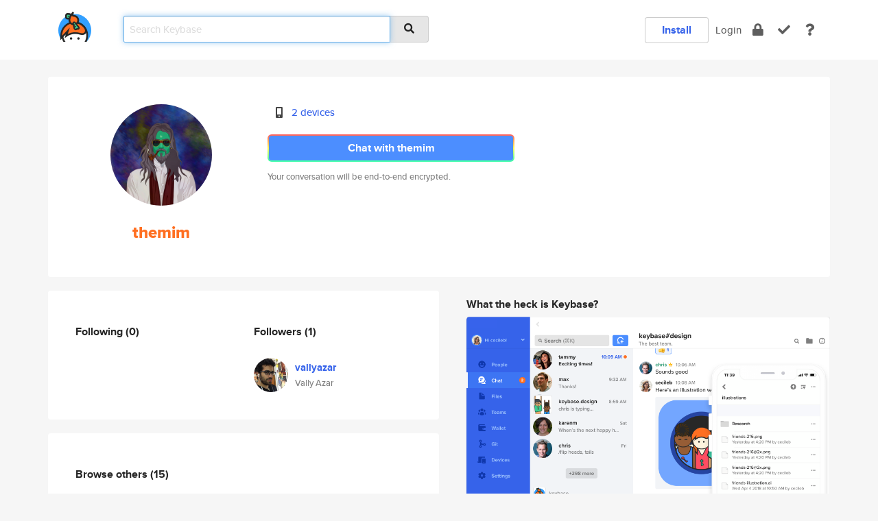

--- FILE ---
content_type: text/html; charset=utf-8
request_url: https://keybase.io/themim
body_size: 5147
content:
<!DOCTYPE html>
<html id="">

  <!--~~~~~~~~~~~~~~~~~~~~~~~~~~~~~~~~~~~~~~~~~~~~~~~~~~~~~~~~~~~~~~~~~~~~~~~~

                              K E Y   B A S E

                            crypto for everyone

                        because no one we know ever
                      seems to have a public key. :-(

     No Google Analytics or other 3rd party hosted script tags on Keybase.

     And this has the added bonus that we'll never be able to serve ad code.

                                    \o/  \o/
                                  keybase team

  ~~~~~~~~~~~~~~~~~~~~~~~~~~~~~~~~~~~~~~~~~~~~~~~~~~~~~~~~~~~~~~~~~~~~~~~~~-->

  <head>
    <title>themim | Keybase</title>
    <meta       name="viewport"    content="width=device-width, initial-scale=1.0, maximum-scale=1.0, user-scalable=no">
    <link       href="/_/brew/_/52e9d104/sitewide-css.css"      rel="stylesheet">
    
    <script type="text/javascript" nonce="32a37868-6b41-4723-8236-f1401846e2a7" src="/_/brew/_/906baaf9/sitewide-js.js"></script>

    <meta    charset="UTF-8" />
    

<meta name="Description" content="themim is now on Keybase, an open source app for encryption and cryptography."><meta property="og:description" content="themim is now on Keybase, an open source app for encryption and cryptography."><meta name="twitter:image" content="https://s3.amazonaws.com/keybase_processed_uploads/d58897f25a40122fafccf158df56fd05_360_360.jpg"><meta name="twitter:title" content="themim on Keybase"><meta name="twitter:description" content="themim is now on Keybase, an open source app for encryption and cryptography."><meta property="og:image"  content="https://s3.amazonaws.com/keybase_processed_uploads/d58897f25a40122fafccf158df56fd05_360_360.jpg"><meta property="og:image:width" content="360"><meta property="og:image:height" content="360">

    <script type="text/javascript" nonce="32a37868-6b41-4723-8236-f1401846e2a7">
    window.csrf_token="lgHZIDc2YTIzZDdkYmNmYjU3ZDA5YTRiNWM0MzAxOWVhNjA4zmlyC7nOAxcEAMDEIKWVSkASSplUn0ubcV5CTXAtKG7oaGmWHUc4aXuP9hw2";
    </script>
  </head>

  
  <body id="">
  <div class="run-mode run-mode-prod">
    <div class="grid-monitor"> 
      <input id="url_base" type="hidden" value="https://keybase.io/"/>

        <div id="navbar-top">
          <div class="navbar navbar-fixed-top navbar-default" role="navigation" data-active-tab="">

            <div class="container navbar-container">
              <div class="row">

                <div class="col-xs-2 col-sm-1">
                  <div class="navbar-header">
                    <div class="navbar-brand">
                      <a href="/" aria-label="home">
                        <img src="/images/icons/icon-keybase-logo-48.png" srcset="/images/icons/icon-keybase-logo-48@2x.png 2x" width="48" height="48" />
                      </a>
                    </div>
                    <div class="staging-notice">Keybase Staging Server</div>
                  </div>
                </div>

                <div class="col-xs-10 col-sm-5">
                  <div class="nav-search-wrapper">
                    <div class="input-group form-group">
                      <input type="text" class="form-control auto-focus nav-search-input  " data-focus-priority="0" placeholder="Search Keybase"
                      autocapitalize="off" autocorrect="off" autocomplete="off" spellcheck="false">
                      <span class="input-group-addon"><i class="fas fa-search"></i></span>
                    </div>
                  </div>
                </div>

                <div class="col-xs-12 col-sm-6">    

      <table class="nav navbar-right navbar-buttons pull-right">
        <tr>
        
            <td>
              
              <a href="/download" class="btn btn-secondary">Install</a>
            </td>
            <td><a onclick="return false;" href="#_" class="navbar-link link-login ">Login</a></td>
            <td class="nav-btn "><div class="auto-tooltip" title="Encrypt"><a href="/encrypt" aria-label="encrypt"><i class="fas fa-lock"></i></a></div></td>
            <td class="nav-btn " ><div class="auto-tooltip" title="Verify"><a href="/verify" aria-label="verify"><i class="fas fa-check"></i></a></div></td>
            <td class="hidden-xs nav-btn "   ><div class="auto-tooltip" title="Docs"><a href="http://book.keybase.io" aria-label="docs"><i class="fas fa-question"></i></a></div></td>
          
        </tr>
      </table>
</div>

              </div>
            </div>
          </div>
        </div>



      
    

<div id="autoreset-event-error" class="container alert alert-warning" style="text-align:center; display:none;">
  <span id="autoreset-event-error-msg">  </span>
  <button type="button" class="close"><span id="autoreset-event-error-close">×</span></button>
</div>
<div id="autoreset-event-success" class="container alert alert-success" style="text-align:center; display:none;">
  <span id="autoreset-event-success-msg">  </span>
  <button type="button" class="close"><span id="autoreset-event-success-close">×</span></button>
</div>




      
      <div class="modal modal-primary" id="shared-modal" data-backdrop="static">
      </div>

      
      <div class="content">
        

<input type="hidden" id="is-self-view" value="0">
<div id="page-user">


    <div class="user-header">
    <div class="container">
      <div class="row header-row kb-main-card">
        <div class="col-sm-4 col-lg-3 col-profile-heading">
          
<div class="profile-heading" data-username="themim" data-uid="21753eb5cef622be69f2bdc98d268f19">

  <div class="picture user-profile-picture">
    
        <img src="https://s3.amazonaws.com/keybase_processed_uploads/d58897f25a40122fafccf158df56fd05_360_360.jpg" class="img-circle" width="148" height="148">
      
  </div>


  <div class="full-name ">
    <div class="username ">themim</div>
    
  </div>
  

  

</div>

        </div>
        <div class="col-sm-8 col-lg-9 col-identity-heading">
          
<div class="identity-heading">

  <div class="visible-xs">
    
<div class="track-action-wrapper">
  

  <span class="btn-gradient"><a href="#_" onclick="return false;" class="btn btn-primary   app-redirector app-redirector-primary" data-app-target="chat/themim"><span class="hidden-xs">Chat with themim</span><span class="visible-xs">Start a chat</span></a></span><br/>
  <span class="small">Your conversation will be end-to-end encrypted.</span>

  

</div>

  </div>

  <div class="row">
    <div class="col-sm-7">
        
    

        

  <div class="identity-table">
    
        <div class="it-item">
          <i class="icon-kb-iconfont-identity-devices"></i>
          <a href="/themim/devices">2 devices</a>
        </div>
      
    <div class="clearfix"></div>
  </div>

        
<div class="identity-table">
  

  <div class="clearfix"></div>
</div>

    </div>
    <div class="col-sm-5 col-dropdown">
        

    </div>
  </div>

  

  <div class="hidden-xs">
    
<div class="track-action-wrapper">
  

  <span class="btn-gradient"><a href="#_" onclick="return false;" class="btn btn-primary btn-md app-redirector app-redirector-primary" data-app-target="chat/themim"><span class="hidden-xs">Chat with themim</span><span class="visible-xs">Start a chat</span></a></span><br/>
  <span class="small">Your conversation will be end-to-end encrypted.</span>

  

</div>

  </div>

</div>

        </div>
      </div>
    </div>
  </div>

  <div class="user-body">

    <div class="container">
      <div class="row">
        <div class="col-md-6 col-tracking-table">

          

          

<div class="tracking" id="profile-tracking-section">
  
    <div class="row">
      <div class="col-xs-12 kb-main-card">

          <div class="row">
            <div class="col-xs-6 tracking-col">
              <h4>Following <span class="num">(0)</span></h4>
              <table class="follower-table">
                

              </table>
            </div>
            <div class="col-xs-6 trackers-col">
              <h4>Followers <span class="num">(1)</span></h4>
              <table class="follower-table">
                
      <tr data-uid="528379b6d6b7867485f6f90b2cd80b19" class="follower-row">
        <td>
          
              <a href="/vallyazar"><img class="img img-circle" src="https://s3.amazonaws.com/keybase_processed_uploads/539fb70b5d5a767f557669dca7abb805_200_200.jpg" width="50" height="50"></a>
            
        </td>
        <td class="td-follower-info">
          <a href="/vallyazar" class="username ">vallyazar</a><br/>
          <span class="small">Vally Azar</span>
        </td>
      </tr>
    

              </table>
            </div>
          </div>
        </div>
      </div>

    

  
      <div class="row row-other-people">
        <div class="col-xs-12 kb-main-card">
          <div class="row">
            <div class="col-xs-12">
              <h4>Browse others <span class="num">(15)</span></h4>
            </div>
            
                <div class="col-xs-6 trackers-col">
                  <table class="follower-table">
                    
      <tr data-uid="a1a76bd7e02a645095fa4f1b208f7b19" class="follower-row">
        <td>
          
              <a href="/davis_332"><img class="img img-circle" src="https://s3.amazonaws.com/keybase_processed_uploads/7ed595fdf1c4e52a8626e8e15652bf05_200_200.jpg" width="50" height="50"></a>
            
        </td>
        <td class="td-follower-info">
          <a href="/davis_332" class="username ">davis_332</a><br/>
          <span class="small">Davis DeBard</span>
        </td>
      </tr>
    

                  </table>
                </div>
              
                <div class="col-xs-6 trackers-col">
                  <table class="follower-table">
                    
      <tr data-uid="a18df76a8bbc09955c6dfbba403c1f19" class="follower-row">
        <td>
          
              <a href="/alterageneris"><img class="img img-circle" src="https://s3.amazonaws.com/keybase_processed_uploads/8d1a095bf03c66eef6cf965448380505_200_200.jpg" width="50" height="50"></a>
            
        </td>
        <td class="td-follower-info">
          <a href="/alterageneris" class="username ">alterageneris</a><br/>
          <span class="small">Myka Martinez</span>
        </td>
      </tr>
    

                  </table>
                </div>
              
                <div class="col-xs-6 trackers-col">
                  <table class="follower-table">
                    
      <tr data-uid="a1c64ede798b13c57f35233b9f16c119" class="follower-row">
        <td>
          
              <a href="/ozymandius1980"><img class="img img-circle" src="/images/no-photo/placeholder-avatar-180-x-180.png" width="50" height="50"></a>
            
        </td>
        <td class="td-follower-info">
          <a href="/ozymandius1980" class="username ">ozymandius1980</a><br/>
          <span class="small">Harold Alby</span>
        </td>
      </tr>
    

                  </table>
                </div>
              
                <div class="col-xs-6 trackers-col">
                  <table class="follower-table">
                    
      <tr data-uid="a1f2ebc85b7a31e082d2ee59eb9c7d19" class="follower-row">
        <td>
          
              <a href="/mrscanner2008"><img class="img img-circle" src="https://s3.amazonaws.com/keybase_processed_uploads/14f72551d26a2e15671ed22971c41805_200_200.jpg" width="50" height="50"></a>
            
        </td>
        <td class="td-follower-info">
          <a href="/mrscanner2008" class="username ">mrscanner2008</a><br/>
          <span class="small">mrscanner2008</span>
        </td>
      </tr>
    

                  </table>
                </div>
              
                <div class="col-xs-6 trackers-col">
                  <table class="follower-table">
                    
      <tr data-uid="a1dde65fe1ba3c62e7e88187bccb3119" class="follower-row">
        <td>
          
              <a href="/greenmailer74"><img class="img img-circle" src="/images/no-photo/placeholder-avatar-180-x-180.png" width="50" height="50"></a>
            
        </td>
        <td class="td-follower-info">
          <a href="/greenmailer74" class="username ">greenmailer74</a><br/>
          <span class="small"></span>
        </td>
      </tr>
    

                  </table>
                </div>
              
                <div class="col-xs-6 trackers-col">
                  <table class="follower-table">
                    
      <tr data-uid="a127375286b6dbe41ba3e2d8469e2b00" class="follower-row">
        <td>
          
              <a href="/eric"><img class="img img-circle" src="https://s3.amazonaws.com/keybase_processed_uploads/995adc0db764e10b1a4ee3473891bc05_200_200_square_200.jpeg" width="50" height="50"></a>
            
        </td>
        <td class="td-follower-info">
          <a href="/eric" class="username ">eric</a><br/>
          <span class="small">Eric Whyne</span>
        </td>
      </tr>
    

                  </table>
                </div>
              
                <div class="col-xs-6 trackers-col">
                  <table class="follower-table">
                    
      <tr data-uid="a1566941e635408f210dd850307ed719" class="follower-row">
        <td>
          
              <a href="/kaptainblastin"><img class="img img-circle" src="/images/no-photo/placeholder-avatar-180-x-180.png" width="50" height="50"></a>
            
        </td>
        <td class="td-follower-info">
          <a href="/kaptainblastin" class="username ">kaptainblastin</a><br/>
          <span class="small"></span>
        </td>
      </tr>
    

                  </table>
                </div>
              
                <div class="col-xs-6 trackers-col">
                  <table class="follower-table">
                    
      <tr data-uid="a1b7c74d94f0d2e01ea6a1e67f67af00" class="follower-row">
        <td>
          
              <a href="/localhost"><img class="img img-circle" src="https://s3.amazonaws.com/keybase_processed_uploads/81dff2b8ecf7370bcbab664158731f05_200_200.jpg" width="50" height="50"></a>
            
        </td>
        <td class="td-follower-info">
          <a href="/localhost" class="username ">localhost</a><br/>
          <span class="small">Seungwon Heo</span>
        </td>
      </tr>
    

                  </table>
                </div>
              
                <div class="col-xs-6 trackers-col">
                  <table class="follower-table">
                    
      <tr data-uid="a14ba864996aee026caae3e1edce8e00" class="follower-row">
        <td>
          
              <a href="/cristina"><img class="img img-circle" src="/images/no-photo/placeholder-avatar-180-x-180.png" width="50" height="50"></a>
            
        </td>
        <td class="td-follower-info">
          <a href="/cristina" class="username ">cristina</a><br/>
          <span class="small"></span>
        </td>
      </tr>
    

                  </table>
                </div>
              
                <div class="col-xs-6 trackers-col">
                  <table class="follower-table">
                    
      <tr data-uid="a14c1d351cf768528f4c0f3cf57b8f00" class="follower-row">
        <td>
          
              <a href="/raskchanky"><img class="img img-circle" src="https://s3.amazonaws.com/keybase_processed_uploads/b1d61b421401f10b170b9f62f44eee05_200_200.jpeg" width="50" height="50"></a>
            
        </td>
        <td class="td-follower-info">
          <a href="/raskchanky" class="username ">raskchanky</a><br/>
          <span class="small">Josh Black</span>
        </td>
      </tr>
    

                  </table>
                </div>
              
                <div class="col-xs-6 trackers-col">
                  <table class="follower-table">
                    
      <tr data-uid="a175cd7e5ec559d8cfd561b010169e19" class="follower-row">
        <td>
          
              <a href="/pedromvpg"><img class="img img-circle" src="https://s3.amazonaws.com/keybase_processed_uploads/2dddbca35f4851b7d5b689030041ae05_200_200.jpg" width="50" height="50"></a>
            
        </td>
        <td class="td-follower-info">
          <a href="/pedromvpg" class="username ">pedromvpg</a><br/>
          <span class="small">pedromvpg</span>
        </td>
      </tr>
    

                  </table>
                </div>
              
                <div class="col-xs-6 trackers-col">
                  <table class="follower-table">
                    
      <tr data-uid="a1f8d82760654236661db3cfe1e0fc19" class="follower-row">
        <td>
          
              <a href="/tsquires15"><img class="img img-circle" src="/images/no-photo/placeholder-avatar-180-x-180.png" width="50" height="50"></a>
            
        </td>
        <td class="td-follower-info">
          <a href="/tsquires15" class="username ">tsquires15</a><br/>
          <span class="small"></span>
        </td>
      </tr>
    

                  </table>
                </div>
              
                <div class="col-xs-6 trackers-col">
                  <table class="follower-table">
                    
      <tr data-uid="a14aa3bdf199af564751be6403f90119" class="follower-row">
        <td>
          
              <a href="/mariuszkaliszan"><img class="img img-circle" src="/images/no-photo/placeholder-avatar-180-x-180.png" width="50" height="50"></a>
            
        </td>
        <td class="td-follower-info">
          <a href="/mariuszkaliszan" class="username ">mariuszkaliszan</a><br/>
          <span class="small"></span>
        </td>
      </tr>
    

                  </table>
                </div>
              
                <div class="col-xs-6 trackers-col">
                  <table class="follower-table">
                    
      <tr data-uid="a14eeb2836573974a7c6a03f0ed1a419" class="follower-row">
        <td>
          
              <a href="/an00b1z"><img class="img img-circle" src="/images/no-photo/placeholder-avatar-180-x-180.png" width="50" height="50"></a>
            
        </td>
        <td class="td-follower-info">
          <a href="/an00b1z" class="username ">an00b1z</a><br/>
          <span class="small">Jose David Mireles</span>
        </td>
      </tr>
    

                  </table>
                </div>
              
                <div class="col-xs-6 trackers-col">
                  <table class="follower-table">
                    
      <tr data-uid="a12a9633040dfa3bb1dcc6c75da16719" class="follower-row">
        <td>
          
              <a href="/watchout5"><img class="img img-circle" src="/images/no-photo/placeholder-avatar-180-x-180.png" width="50" height="50"></a>
            
        </td>
        <td class="td-follower-info">
          <a href="/watchout5" class="username ">watchout5</a><br/>
          <span class="small"></span>
        </td>
      </tr>
    

                  </table>
                </div>
              
          </div>
        </div>
      </div>
    
</div>


        </div>
        <div class="col-md-6 col-stuff kb-sub-card">
          

<div class="command-line-examples hidden-xs">
  
      <h4>What the heck is Keybase?</h4>
    
  <img id="screenshot1" class="img img-responsive" src="/images/screenshots/keybase-nav-v2.png" width="1550" height="1103">
  <p style="text-align:center;margin-top:30px;"></p>

    <center style="margin-bottom:30px;">
      
    <div class="install-badge">
      <a
        href="#_"
        data-use-direct="true"
        data-target="https://prerelease.keybase.io/Keybase.dmg"
        data-platform="macOS"
        data-context="user-stuff-col"
        class="install-link"
      >
        <img
          srcset="/images/badges/install-badge-macos-168-56.png, /images/badges/install-badge-macos-168-56@2x.png 2x, /images/badges/install-badge-macos-168-56@3x.png 3x"
          src="/images/badges/install-badge-macos-168-56@3x.png"
          width="168"
          height="56"
        >
      </a>

      
    </div>
  

    </center>

  
      <h3 id="keybase-is-an-open-source-app">Keybase is an open source app</h3>
<p>Keybase comes with everything you need to manage your identity,
create secure chats, and share files privately. It&#39;s free.</p>
<p>It&#39;s fun too.</p>
<p>Over 100,000 people have joined Keybase so far to prove their identities, and it&#39;s growing rapidly.</p>

    



</div>

        </div>
      </div>
    </div>
  </div>

</div>

      </div>

      <div class="footer">
  
      <div class="container hidden-xs">
        <div class="row">
          <div class="col-xs-12 col-sm-6 col-md-5 col-lg-4">
            <img src="/images/walkthrough/footprints_transp.png"  class="img-responsive" width="1000" height="272">
          </div>
        </div>
      </div>
    

<div class="container text-center hidden-xs">
  <div>

    <small>
      Keybase, 2026
    | Available within Tor at <strong>http://keybase5wmilwokqirssclfnsqrjdsi7jdir5wy7y7iu3tanwmtp6oid.onion</strong><br/><br/>

    </small>

      <a href="/download">install Keybase</a>
      | <a href="/blog">read our blog</a>
      | <a href="/docs">documentation</a>
      | <a href="/docs/bug_reporting">bug reporting</a>
      | <a href="/docs/secadv">security advisories</a>
      <br><a href="/docs/terms">terms</a>
      &amp; <a href="/docs/privacypolicy">privacy</a>
      &amp; <a href="/docs/california-ccpa">california ccpa</a>
      &amp; <a href="/docs/acceptable-use-policy">acceptable use</a><br>
        <a href="/jobs">jobs @ keybase</a>
    </div>
  </div>
</div>
<div class="container text-center visible-xs" id="mobile-footer" style="padding:20px 0">

  

  <div style="margin-bottom:20px">
    <a href="https://github.com/keybase/client/issues" rel="noopener noreferrer">Please send us feedback &amp; bug reports</a>.
  </div>
  Keybase, 2026
    | <a href="/blog">read our blog</a>
    <br><a href="/docs/terms">terms</a>
    &amp; <a href="/docs/privacypolicy">privacy</a>
    &amp; <a href="/docs/secadv">security advisories</a>
    &amp; <a href="/docs/california-ccpa">california ccpa</a>
    &amp; <a href="/docs/acceptable-use-policy">acceptable use</a>
  </div>
</div>


    </div>
  </div>
  <script type="text/javascript" nonce="32a37868-6b41-4723-8236-f1401846e2a7">
    window.session = new Session()
    window.run_mode = "prod";
  </script>
  </body>
</html>
